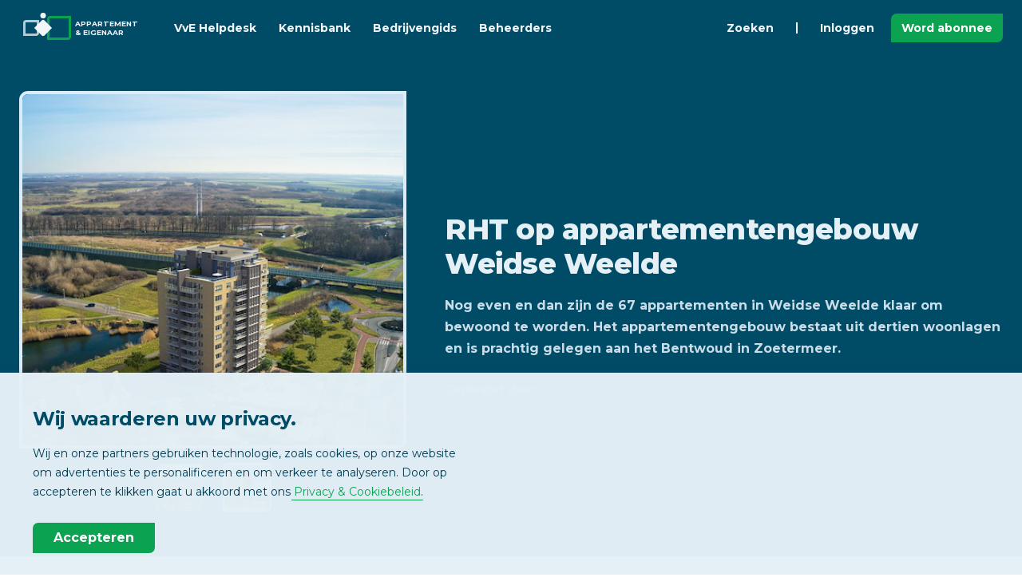

--- FILE ---
content_type: text/html; charset=UTF-8
request_url: https://www.appartementeneigenaar.nl/rht-op-appartementengebouw-weidse-weelde
body_size: 8695
content:
<!DOCTYPE html>
<html lang="nl-NL">

<head>
	<meta charset="utf-8">
	<title>RHT op appartementengebouw Weidse Weelde | Appartement & Eigenaar</title>
	<meta name="description" content="Nog even en dan zijn de 67 appartementen in Weidse Weelde klaar om bewoond te worden. Het appartementengebouw bestaat uit dertien woonlagen en is prachtig gelegen aan het Bentwoud in Zoetermeer.">
	<meta http-equiv="X-UA-Compatible" content="IE=edge">
	<meta name="viewport" content="width=device-width, initial-scale=1">
	<meta name="referrer" content="origin-when-cross-origin">
	<meta name="google-site-verification" content="QtnJLdWOuXMi4Ey1QZsxkAPI9eDFLlKWedw1ONBUmLY">
	<meta name="google-site-verification" content="EPGr9fgVwWkuQK79YVyCNYXQlIsow9SVvpczwNhsJgc" />
	<meta name="msvalidate.01" content="199296B1D73C9D1AB868C8DFF119ED08">
	<meta name="msapplication-TileColor" content="#e4f0f6">
	<meta name="theme-color" content="#004b66">
	
 	
	
	<link rel="apple-touch-icon" sizes="180x180" href="/apple-touch-icon.png">
	<link rel="icon" type="image/png" sizes="32x32" href="/favicon-32x32.png">
	<link rel="icon" type="image/png" sizes="16x16" href="/favicon-16x16.png">
	<link rel="manifest" href="/site.webmanifest">
	<link rel="mask-icon" href="/safari-pinned-tab.svg" color="#004b66">
	<link rel="preconnect" href="https://fonts.googleapis.com">
	<link rel="preconnect" href="https://fonts.gstatic.com" crossorigin>
	<link href="https://fonts.googleapis.com/css2?family=Montserrat:wght@400;700;800&display=swap" rel="stylesheet">
		<link rel="stylesheet" type="text/css" href="/css/aeStyle.min.css">
	<script src="https://code.jquery.com/jquery-3.6.0.min.js" integrity="sha256-/xUj+3OJU5yExlq6GSYGSHk7tPXikynS7ogEvDej/m4=" crossorigin="anonymous"></script>
	<!-- Google tag (gtag.js) -->
<script async src="https://www.googletagmanager.com/gtag/js?id=G-6YM6FC2P6E"></script>
<script>
  window.dataLayer = window.dataLayer || [];
  function gtag(){dataLayer.push(arguments);}
  gtag('js', new Date());

  gtag('config', 'G-6YM6FC2P6E');
</script>
	
	<script>
		// Google Tag Manager
		(function(w, d, s, l, i) {
			w[l] = w[l] || [];
			w[l].push({
				'gtm.start': new Date().getTime(),
				event: 'gtm.js'
			});
			var f = d.getElementsByTagName(s)[0],
				j = d.createElement(s),
				dl = l != 'dataLayer' ? '&l=' + l : '';
			j.async = true;
			j.src =
				'https://www.googletagmanager.com/gtm.js?id=' + i + dl;
			f.parentNode.insertBefore(j, f);
		})(window, document, 'script', 'dataLayer', 'GTM-TFQXDG2');
	</script>
</head>

<body class="aeBody">
	<noscript><iframe src="https://www.googletagmanager.com/ns.html?id=GTM-TFQXDG2" height="0" width="0" style="display:none;visibility:hidden"></iframe></noscript>
	<header id="js-aeHeader" class="aeHeader">
	<div class="aeHeader__container aeContainer">
		<a class="aeHeader__logo" href="/">
			<svg class="aeHeader__logoSvg" xmlns="http://www.w3.org/2000/svg" viewBox="0 0 70 70">
				<path d="M0,0H70V70H0Z" fill="none" />
				<path d="M62,23V46a.9.9,0,0,1-1,1H38V24a.9.9,0,0,1,1-1H62m3-3H39a4,4,0,0,0-4,4V50H61a4,4,0,0,0,4-4V20Z" fill="#0aa352" />
				<path d="M22,28V41a.9.9,0,0,1-1,1H8V29a.9.9,0,0,1,1-1H22m3-3H9a4,4,0,0,0-4,4V45H21a4,4,0,0,0,4-4V25Z" fill="#b2c9d7" />
				<path d="M27.9,25.9,19,35l8.9,9.1a2.9,2.9,0,0,0,4.2,0L41,35l-8.9-9.1A2.9,2.9,0,0,0,27.9,25.9Z" fill="#f0f6fa" />
				<circle cx="30" cy="19.5" r="3.5" fill="#f0f6fa" />
			</svg>
			<span class="aeHeader__logoTxt">APPARTEMENT<br />& EIGENAAR</span>
		</a>
		<nav id="js-headerMenu" class="aeHeader__nav">
			<ul class="aeHeader__navList">
				<li class="aeHeader__navListItem">
					<a class="aeHeader__navA" href="/vve-helpdesk">VvE Helpdesk</a>
				</li>
				<li class="aeHeader__navListItem">
					<a class="aeHeader__navA" href="/kennisbank">Kennisbank</a>
				</li>
				<li class="aeHeader__navListItem">
					<a class="aeHeader__navA" href="/bedrijvengids">Bedrijvengids</a>
				</li>
				<li class="aeHeader__navListItem">
					<a class="aeHeader__navA" href="/vve-beheerders">Beheerders</a>
				</li>
				<li class="aeHeader__navListItem aeHeader__navListItem--just">
					<a class="aeHeader__navA" href="/kennisbank?focus=search">Zoeken</a>
				</li>
				<li class="aeHeader__navListSeperator" role="seperator"></li>
									<li class="aeHeader__navListItem">
						<a class="aeHeader__navA aeHeader__navA--secondary" href="/inloggen">Inloggen</a>
					</li>
					<li class="aeHeader__navListItem aeHeader__navListItem--btn aeH-mr0">
						<a class="aeBtn aeBtn--small aeBtn--primary" href="/word-abonnee">Word abonnee</a>
					</li>
							</ul>
		</nav>
		
		<div class="aeHeader__btns">
			<ul class="aeHeader__navList">
								<li class="aeHeader__navListItem aeHeader__navListItem--btn aeH-noDesktop aeH-mr0">
					<button id="js-headerMenuBtn" class="aeHeader__menuBtn aeBtn aeBtn--square aeBtn--small aeBtn--secondary aeBtn--toggle">
						<svg xmlns="http://www.w3.org/2000/svg" class="aeSvgIcon aeBtn__icon aeBtn__icon--open" viewBox="0 0 24 24" aria-hidden="true" focusable="false">
							<title>Menu</title>
							<path stroke="none" d="M0 0h24v24H0z" />
							<line x1="4" y1="8" x2="20" y2="8" />
							<line x1="4" y1="16" x2="20" y2="16" />
						</svg>
						<svg xmlns="http://www.w3.org/2000/svg" class="aeSvgIcon aeBtn__icon aeBtn__icon--close" viewBox="0 0 24 24" aria-hidden="true" focusable="false">
							<title>Sluiten</title>
							<path stroke="none" d="M0 0h24v24H0z" />
							<line x1="18" y1="6" x2="6" y2="18" />
							<line x1="6" y1="6" x2="18" y2="18" />
						</svg>
					</button>
				</li>
			</ul>
		</div>
	</div>
</header><main>
	<article id="js-mainArticle" class="aeMainArticle aeSection" data-page="455043">
		<div class="aeMainArticle__header">
			<div class="aeContainer">
				<div class="aeRow aeRow--aiCenter">
					<div class="aeCol aeCol--5">
						<div id="js-articleSlideShow-display" class="aeMainArticle__imgBlock">
							<img id="js-articleSlideShow-displayImg" src="/images/706880/345218ee-f3a6-4362-95d7-f1fdb4f5f3f1_400.jpg" alt="" aria-hidden="true" role="presentation" />
						</div>
													<div id="js-articleSlideShow-images" class="aeMainArticle__images aeH-mt1">
								<div class="aeRow aeRow--grid aeRow--jcCenter">
									<div class="aeCol aeCol--2 aeCol--2-small"><div class="aeMainArticle__imgBlock js-articleSlideShow-select is-active"><img class="aeMainArticle__img" src="/images/706880/345218ee-f3a6-4362-95d7-f1fdb4f5f3f1_400.jpg" alt="" aria-hidden="true" role="presentation" width="57" height="53" /></div></div><div class="aeCol aeCol--2 aeCol--2-small"><div class="aeMainArticle__imgBlock js-articleSlideShow-select"><img class="aeMainArticle__img" src="/images/706880/a1abce85-3cda-48f3-a362-6d20efed4dc9_400.jpg" alt="" aria-hidden="true" role="presentation" width="57" height="38" /></div></div>								</div>
							</div>
											</div>
					<div class="aeCol aeCol--7">
						<header class="aeMainArticle__headerContent">
							<h1 class="aeMainArticle__title">RHT op appartementengebouw Weidse Weelde</h1>
							<p class="aeMainArticle__sum">Nog even en dan zijn de 67 appartementen in Weidse Weelde klaar om bewoond te worden. Het appartementengebouw bestaat uit dertien woonlagen en is prachtig gelegen aan het Bentwoud in Zoetermeer.</p>
							<div class="aeMainArticle__details">
								<span>Geplaatst door: <a class="aeNormalizeA" href="/bedrijf/gorter-luiken-bv">Gorter Group bv</a></span>
							</div>
						</header>
					</div>
				</div>
			</div>
		</div>
		<div class="aeMainArticle__content aeContainer">
			<div class="aeMainArticle__body aeText">
				<p><span class="intro">De appartementen zijn compleet afgewerkt met een Bruynzeel keuken en hoogwaardig sanitair, voorzien van een riant balkon &eacute;n beschikken over een eigen parkeerplaats. Voor een veilige daktoegang koos ERA Contour voor een dakluik van Gorter.</span><br /><br />Het&nbsp;<a href="https://architectenweb.nl/service/externallink.aspx?a=1&amp;url=https%3A%2F%2Fwww.gortergroup.com%2Fnl%2Fproducten%2Fdakluiken%2Frht.html" target="_blank">RHT-dakluik</a>&nbsp;van Gorter zorgt ervoor dat onderhoudsploegen op een veilige wijze het&nbsp;<a href="https://architectenweb.nl/service/externallink.aspx?a=1&amp;url=https%3A%2F%2Fwww.gortergroup.com%2Fnl%2Fdaktoegang-voor-plat-dak.html" target="_blank">platte dak</a>&nbsp;van het complex kunnen bereiken. Hier doet ook de meegeleverde schaartrap een duit in het zakje.&nbsp;Deze is&nbsp;speciaal&nbsp;&nbsp;ontworpen voor een veilige uitstap: zeer sterk, geheel op maat en in lijn met het Gorter dakluik om vallen te voorkomen, geen knelgevaar voor handen en tijdens het gebruik eenvoudig te vergrendelen.&nbsp;<br /><br />Met het RHT-dakluik -ook wel<a href="https://architectenweb.nl/service/externallink.aspx?a=1&amp;url=https%3A%2F%2Fwww.gortergroup.com%2Fnl%2Fdakdeur.html" target="_blank">&nbsp;dakdeur</a>&nbsp;genoemd- zet Gorter het succes van de volledig thermische gescheiden dakluiken voort. Dit dakluik blinkt uit in zijn isolatiewaarde met Uw = 0,198 W/(m&sup2;.K) voor de gehele dakluikconstructie. Het dakluik is, gezien de extreme isolatie, de ideale keuze voor bouwwerken waarbij de nadruk wordt gelegd op het minimaliseren van het energieverbruik.&nbsp;<br /><br /><a href="https://architectenweb.nl/service/externallink.aspx?a=1&amp;url=https%3A%2F%2Fwww.gortergroup.com%2Fnl%2F" target="_blank">Wilt u meer weten over de kenmerken van dit dakluik of over het bedrijf Gorter? Kijk dan even op de website.&nbsp;</a></p>			</div>
			<aside class="aeMainArticle__actions">
				<div class="aeMainArticle__actionsInner">
					<button id="js-articleAction--leeslijst" class="aeBtn aeBtn--hoverHint aeBtn--secondary" type="button">
						<svg class="aeSvgIcon aeBtn__icon" viewBox="0 0 24 24" aria-hidden="true" focusable="false">
							<path stroke="none" d="M0 0h24v24H0z" />
							<path class="js-toggleFill " d="M9 4h6a2 2 0 0 1 2 2v14l-5-3l-5 3v-14a2 2 0 0 1 2 -2" />
						</svg>
						<span class="aeBtn__hint aeH-noMobile">Bewaar in leeslijst</span>
					</button>
					<button id="js-articleAction--reacties" class="aeBtn aeBtn--hoverHint aeBtn--secondary" type="button">
						<svg class="aeSvgIcon aeBtn__icon" viewBox="0 0 24 24" aria-hidden="true" focusable="false">
							<path stroke="none" d="M0 0h24v24H0z" />
							<path d="M3 20l1.3 -3.9a9 8 0 1 1 3.4 2.9l-4.7 1" />
							<line x1="12" y1="12" x2="12" y2="12.01" />
							<line x1="8" y1="12" x2="8" y2="12.01" />
							<line x1="16" y1="12" x2="16" y2="12.01" />
						</svg>
						<span class="aeBtn__hint aeH-noMobile">Reacties</span>
					</button>
					<a class="aeBtn aeBtn--hoverHint aeBtn--primary" href="/vve-helpdesk">
						<svg class="aeSvgIcon aeBtn__icon" viewBox="0 0 24 24" aria-hidden="true" focusable="false">
							<path stroke="none" d="M0 0h24v24H0z" />
							<rect x="4" y="13" rx="2" width="4" height="6" />
							<rect x="16" y="13" rx="2" width="4" height="6" />
							<path d="M4 15v-3a8 8 0 0 1 16 0v3" />
							<path d="M18 19a6 3 0 0 1 -6 3" />
						</svg>
						<span class="aeBtn__hint">VvE Helpdesk</span>
					</a>
				</div>
			</aside>
		</div>
	</article>
	<div class="aeSection aeSection--bgSkew aeSection--bgOverlayBedrijvengids">
		<div class="aeContainer aeSection__inner">
			<div class="aeSection__block aeSection__block--center">
				<div class="aeSection__title">
					<span class="aeSection__preTitle">Bedrijvengids</span> Geplaatst door
				</div>
			</div>
			<div class="aeRow aeRow--aiCenter aeRow--jcCenter">
				<div class="aeCol aeCol--auto aeH-noMobile">
					<a href="/bedrijf/gorter-luiken-bv" class="aeSidebar__avatar aeSidebar__avatar--mobile aeContent aeContent--hover" title="Bekijk de bedrijfspagina van Gorter Group bv">
													<img src="/images/706880//Logo-gorter-RGB-always-on-top-centre.jpg" alt="Gorter Group bv" width="116" height="120" />
											</a>
				</div>
				<div class="aeCol aeCol--auto">
					<a href="/bedrijf/gorter-luiken-bv" class="aeSidebar__avatar aeSidebar__avatar--mobile aeContent aeH-noDesktop">
													<img src="/images/706880//Logo-gorter-RGB-always-on-top-centre.jpg" alt="Gorter Group bv" width="116" height="120" />
											</a>
					<div class="aeSection__block aeSection__block--centerMobile aeH-px0">
						<h2 class="aeSection__subTitle aeH-mt0">Gorter Group bv</h2>
						<p class="aeSection__sum">
							<span class="aeH-noWrap">Zuiderweg 12,</span>
							<span class="aeH-noWrap">1741NA&nbsp;&nbspSchagen</span>
						</p>
						<div class="aeSection__btns aeH-mt1">
							<a href="/bedrijf/gorter-luiken-bv" class="aeBtn aeBtn--inline aeBtn--square aeBtn--secondary aeH-mt2 aeH-mr2" title="Bekijk de bedrijfspagina van Gorter Group bv">
								<svg class="aeSvgIcon aeBtn__icon" viewBox="0 0 24 24" aria-hidden="true" focusable="false">
									<path stroke="none" d="M0 0h24v24H0z" />
									<circle cx="12" cy="12" r="9" />
									<line x1="12" y1="8" x2="12.01" y2="8" />
									<polyline points="11 12 12 12 12 16 13 16" />
								</svg>
							</a>
							<a href="/bedrijf/gorter-luiken-bv?contact&id=368569&type=p" rel="nofollow" class="aeBtn aeBtn--inline aeBtn--square aeBtn--secondary aeH-mt2 aeH-mr2" title="Contact opnemen">
								<svg class="aeSvgIcon aeBtn__icon" viewBox="0 0 24 24" aria-hidden="true" focusable="false">
									<path stroke="none" d="M0 0h24v24H0z" />
									<rect x="3" y="5" width="18" height="14" rx="2" />
									<polyline points="3 7 12 13 21 7" />
								</svg>
							</a>
							<a href="tel:0224219860" rel="nofollow" class="aeBtn aeBtn--inline aeBtn--square aeBtn--secondary aeH-mt2 aeH-mr2" title="Bel naar: 0224 219860">
								<svg class="aeSvgIcon aeBtn__icon" viewBox="0 0 24 24" aria-hidden="true" focusable="false">
									<path stroke="none" d="M0 0h24v24H0z" />
									<path d="M4 4h5l2 5l-2.5 1.5a11 11 0 0 0 5 5l1.5 -2.5l5 2v5a1 1 0 0 1 -1 1a16 16 0 0 1 -16 -16a1 1 0 0 1 1 -1" />
								</svg>
							</a>
							<a href="https://www.gortergroup.com/nl/" target="_blank" class="aeBtn aeBtn--inline aeBtn--primary aeH-mt2 aeH-mr2" title="Ga naar: https://www.gortergroup.com/nl/">Website</a>
						</div>
					</div>
				</div>
			</div>
		</div>
		<div class="aeContainer aeSection__inner">
			<div class="aeSection__block aeSection__block--center">
				<div class="aeSection__title">
					<span class="aeSection__preTitle">Bedrijvengids</span> Wilt u meer weten?
				</div>
				<p class="aeSection__sum">Vraag vrijblijvend informatie aan.</p>
				<div class="aeSection__btns">
					<a class="aeBtn aeBtn--primary aeBtn--iconRight" href="/bedrijf/gorter-luiken-bv?contact&id=368569&type=p">
						<span>Aanvragen</span>
						<svg class="aeSvgIcon aeBtn__icon" viewBox="0 0 24 24" aria-hidden="true" focusable="false">
							<path stroke="none" d="M0 0h24v24H0z"></path>
							<polyline points="9 6 15 12 9 18"></polyline>
						</svg>
					</a>
				</div>
			</div>
		</div>
	</div>
			<div class="aeSection">
			<div class="aeContainer aeSection__inner">
				<div class="aeSection__block aeSection__block--center">
					<div class="aeSection__title">
						<span class="aeSection__preTitle">-Kennisbank</span> Meer van Gorter Group bv					</div>
				</div>
				<div id="rel-gridContent" class="aeRow aeRow--grid aeRow--jcCenter">
					<div class="aeCol aeCol--4"><div class="aeContent aeContent--hover aeContent--P"><a class="aeContent__image" href="/gorter-dakluik-met-schaartrap"><img class="aeContent__img" src="/images/706880/w2_Hoornaar.png" width="395" height="263" /></a><a class="aeContent__body" href="/gorter-dakluik-met-schaartrap"><div class="aeContent__title">Gorter dakluik met schaartrap</div><div class="aeContent__sum">Voor de nieuwbouw van acht appartementen aan de Lage Giessen 7 in Hoornaar leverde Gorter een dakluik met geïntegreerde schaartrap. De toepassing zorgt voor een veilige en praktische daktoegang, met minimale impact op de beschikbare ruimte in de woning.</div></a><div class="aeContent__footer"><div class="aeContent__info"><a class="aeNormalizeA" href="/bedrijf/gorter-luiken-bv">Gorter Group bv</a></div><span class="aeContent__tag">Partner</span></div></div></div><div class="aeCol aeCol--4"><div class="aeContent aeContent--hover aeContent--P"><a class="aeContent__image" href="/gorter-dakluik-op-project-bessels"><img class="aeContent__img" src="/images/706880/w2_22b4179a-7893-42f2-a96b-4c796ea81f2f.jpg" width="395" height="223" /></a><a class="aeContent__body" href="/gorter-dakluik-op-project-bessels"><div class="aeContent__title">Gorter dakluik op project Bessels</div><div class="aeContent__sum">Architect Bessels kiest voor een veilige toegang tot het dak van de uitbreiding van Compaxo Vlees in Zevenaar voor het RHT-dakluik van Gorter. Waarom? Het dakluik draagt bij aan een energiezuinig pand en biedt een compleet veilige toegang tot het dak.</div></a><div class="aeContent__footer"><div class="aeContent__info"><a class="aeNormalizeA" href="/bedrijf/gorter-luiken-bv">Gorter Group bv</a></div><span class="aeContent__tag">Partner</span></div></div></div><div class="aeCol aeCol--4"><div class="aeContent aeContent--hover aeContent--P"><a class="aeContent__image" href="/technisch/samenlevingsschool-in-friesland"><img class="aeContent__img" src="/images/706880/./w2_c1d6f7a4-f283-4845-ae3a-b682c30d6c28_400.jpg" width="395" height="256" /></a><a class="aeContent__body" href="/technisch/samenlevingsschool-in-friesland"><div class="aeContent__title">Samenlevingsschool in Friesland</div><div class="aeContent__sum">Gorter Luiken levert in opdracht van BMN Noord Sneek een RHT-dakluik met schaartrap voor de toetreding van het dak van de fusieschool De Legeaën.</div></a><div class="aeContent__footer"><div class="aeContent__info"><a class="aeNormalizeA" href="/bedrijf/gorter-luiken-bv">Gorter Group bv</a></div><span class="aeContent__tag">Partner</span></div></div></div><div class="aeCol aeCol--4"><div class="aeContent aeContent--hover aeContent--P"><a class="aeContent__image" href="/technisch/wonen-aan-de-gantel"><img class="aeContent__img" src="/images/706880/./w2_f9ed9acc-d687-4146-82fb-6f62380f1cae.jpg" width="395" height="257" /></a><a class="aeContent__body" href="/technisch/wonen-aan-de-gantel"><div class="aeContent__title">Wonen aan de Gantel</div><div class="aeContent__sum">Gorter Luiken heeft in opdracht van Bouwmaatschappij Weboma haar RHT-dakluik ten behoeve van project Het Gantel Huys in Poeldijk geleverd.</div></a><div class="aeContent__footer"><div class="aeContent__info"><a class="aeNormalizeA" href="/bedrijf/gorter-luiken-bv">Gorter Group bv</a></div><span class="aeContent__tag">Partner</span></div></div></div><div class="aeCol aeCol--4"><div class="aeContent aeContent--hover aeContent--P"><a class="aeContent__image" href="/25-dakluiken-voor-nieuwbouwproject-spinaker"><img class="aeContent__img" src="/images/706880/w2_Spinaker Gorter.jpg" width="395" height="263" /></a><a class="aeContent__body" href="/25-dakluiken-voor-nieuwbouwproject-spinaker"><div class="aeContent__title">25 dakluiken voor nieuwbouwproject Spinaker</div><div class="aeContent__sum">Aan de Havendijk in Tilburg verrijst Spinaker, een nieuwbouwcomplex met zorgappartementen voor Stichting De Wever en diverse koopappartementen.</div></a><div class="aeContent__footer"><div class="aeContent__info"><a class="aeNormalizeA" href="/bedrijf/gorter-luiken-bv">Gorter Group bv</a></div><span class="aeContent__tag">Partner</span></div></div></div><div class="aeCol aeCol--4"><div class="aeContent aeContent--hover aeContent--P"><a class="aeContent__image" href="/rht-op-dak-trafostation"><img class="aeContent__img" src="/images/706880/w2_1a8553ec-976e-4b05-a5d0-51e462b20874_400.png" width="395" height="270" /></a><a class="aeContent__body" href="/rht-op-dak-trafostation"><div class="aeContent__title">RHT op dak trafostation</div><div class="aeContent__sum">BVR Bouw Gorinchem heeft van Steding Netbeheer BV opdracht gekregen voor het realiseren van een trafostation met twee aparte trafocellen.</div></a><div class="aeContent__footer"><div class="aeContent__info"><a class="aeNormalizeA" href="/bedrijf/gorter-luiken-bv">Gorter Group bv</a></div><span class="aeContent__tag">Partner</span></div></div></div>				</div>
			</div>
		</div>
		<div class="aeSection aeSection--bgSkew">
		<div id="js-articleReacties" class="aeContainer aeContainer--comments aeSection__inner">
			<div class="aeSection__block aeSection__block--center">
				<div class="aeSection__title">
					<span class="aeSection__preTitle">Reacties</span> Laat een bericht achter
				</div>
			</div>
				<div class="aeContent aeContent--flat">
		<div class="aeContent__body aeH-txtCenter">
			<div class="aeContent__title aeH-mt2">Log in met uw profiel</div>
			<p class="aeContent__sum">Om een reactie te kunnen plaatsen heeft u een profiel nodig.</p>
			<a class="aeBtn aeBtn--inline aeBtn--primary aeH-mt5" href="/inloggen">Inloggen</a>
		</div>
	</div>
		</div>
	</div>
</main>
<div class="aeToast">
	<div id="msgModal--leeslijst" class="aeContent">
		<div class="aeContent__title">
			<svg class="aeContent__titleIcon aeSvgIcon" viewBox="0 0 24 24" aria-hidden="true" focusable="false">
				<path stroke="none" fill="none" d="M0 0h24v24H0z" />
				<path class="aeH-fillCurrent" d="M9 4h6a2 2 0 0 1 2 2v14l-5-3l-5 3v-14a2 2 0 0 1 2 -2" />
			</svg>
			<span>Leeslijst</span>
		</div>
		<div id="msgModal__msg--leeslijst" class="aeContent__sum"></div>
		<div class="aeContent__progress">
			<div class="aeContent__progressFill toastProgress"></div>
		</div>
	</div>
</div><footer class="aeFooter">
	<div class="aeContainer">
		<div class="aeRow aeH-mb4">
			<div class="aeCol aeCol--5">
				<div class="aeFooter__title">Nieuwsbrief</div>
				<ul class="aeList">
					<li class="aeList__item">Ontvang wekelijks het belangrijkste VvE-nieuws</li>
					<li class="aeList__item">
						
						<!--
						<form id="nbSignup" class="aeInputGroup aeH-mt2">
							<input class="aeInput" type="email" name="email" placeholder="Uw e-mailadres" title="Vul uw e-mailadres in." required />
							<button class="aeBtn aeBtn--primary" type="submit">Inschrijven</button>
						</form>
						-->
						<!--Zoho Campaigns Web-Optin Form's Header Code Starts Here-->

<script type="text/javascript" src="https://wone.maillist-manage.eu/js/optin.min.js" onload="setupSF('sf3z94426669145ae5cda0af87dc4f1a4b7934cf60e2852e0518db6d75cda07b9d79','ZCFORMVIEW',false,'light',false,'0')"></script>
<script type="text/javascript">
	function runOnFormSubmit_sf3z94426669145ae5cda0af87dc4f1a4b7934cf60e2852e0518db6d75cda07b9d79(th){
		/*Before submit, if you want to trigger your event, "include your code here"*/
	};
</script>



<!--Zoho Campaigns Web-Optin Form's Header Code Ends Here--><!--Zoho Campaigns Web-Optin Form Starts Here-->

<div id="sf3z94426669145ae5cda0af87dc4f1a4b7934cf60e2852e0518db6d75cda07b9d79" data-type="signupform" style="opacity: 1;">
	
				
				<form method="POST" id="zcampaignOptinForm" class="aeInputGroup aeH-mt2" action="https://maillist-manage.eu/weboptin.zc" target="_zcSignup">
					<div style="background-color: rgb(255, 235, 232); padding: 10px; color: rgb(210, 0, 0); font-size: 11px; margin: 20px 0px 0px; border: 1px solid rgb(255, 217, 211); opacity: 1; display: none" id="errorMsgDiv">Please correct the marked field(s) below.</div>
						<input type="text" class="aeInput"  placeholder="Email" changeitem="SIGNUP_FORM_FIELD" name="CONTACT_EMAIL" id="EMBED_FORM_EMAIL_LABEL">
					
						<input type="button" class="aeBtn aeBtn--primary" name="SIGNUP_SUBMIT_BUTTON" id="zcWebOptin" value="Inschrijven">
					
					<input type="hidden" id="fieldBorder" value="">
					<input type="hidden" id="submitType" name="submitType" value="optinCustomView">
					<input type="hidden" id="emailReportId" name="emailReportId" value="">
					<input type="hidden" id="formType" name="formType" value="QuickForm">
					<input type="hidden" name="zx" id="cmpZuid" value="14ac7f919d">
					<input type="hidden" name="zcvers" value="2.0">
					<input type="hidden" name="oldListIds" id="allCheckedListIds" value="">
					<input type="hidden" id="mode" name="mode" value="OptinCreateView">
					<input type="hidden" id="zcld" name="zcld" value="1ec244b3938b29d">
					<input type="hidden" id="zctd" name="zctd" value="">
					<input type="hidden" id="document_domain" value="">
					<input type="hidden" id="zc_Url" value="wone.maillist-manage.eu">
					<input type="hidden" id="new_optin_response_in" value="0">
					<input type="hidden" id="duplicate_optin_response_in" value="0">
					<input type="hidden" name="zc_trackCode" id="zc_trackCode" value="ZCFORMVIEW">
					<input type="hidden" id="zc_formIx" name="zc_formIx" value="3z94426669145ae5cda0af87dc4f1a4b7934cf60e2852e0518db6d75cda07b9d79">
					<input type="hidden" id="viewFrom" value="URL_ACTION">
					<span style="display: none" id="dt_CONTACT_EMAIL">1,true,6,E-mail van contactpersoon,2</span>
				</form>
			</div>
		
	


<!--Zoho Campaigns Web-Optin Form Ends Here-->
						<div class="aeToast">
							<div id="msgModal--nbSignupSuccess" class="aeContent aeA-fadeIn-bottom">
								<div class="aeContent__title">
									<svg class="aeContent__titleIcon aeContent__titleIcon--line aeSvgIcon" viewBox="0 0 24 24" aria-hidden="true" focusable="false">
										<path stroke="none" fill="none" d="M0 0h24v24H0z" />
										<path d="M5 12l5 5l10 -10" />
									</svg>
									<span>Succesvol ingeschreven</span>
									<button class="aeBtn aeBtn--secondary js-closeToast" title="Sluiten">
										<svg xmlns="http://www.w3.org/2000/svg" class="aeSvgIcon aeBtn__icon" viewBox="0 0 24 24" aria-hidden="true" focusable="false">
											<path stroke="none" d="M0 0h24v24H0z" fill="none" />
											<line x1="18" y1="6" x2="6" y2="18" />
											<line x1="6" y1="6" x2="18" y2="18" />
										</svg>
									</button>
								</div>
								<div id="msgModal__msg--nbSignupSuccess" class="aeContent__sum">Bedankt voor uw inschrijving, u wordt elke week op de hoogte gehouden van het belangrijkste VvE-nieuws op Appartement & Eigenaar.</div>
							</div>
							<div id="msgModal--nbSignupError" class="aeContent aeA-fadeIn-bottom">
								<div class="aeContent__title">
									<svg xmlns="http://www.w3.org/2000/svg" class="aeContent__titleIcon aeContent__titleIcon--line aeContent__titleIcon--danger aeSvgIcon" viewBox="0 0 24 24" aria-hidden="true" focusable="false">
										<path stroke="none" d="M0 0h24v24H0z" fill="none" />
										<path d="M12 9v2m0 4v.01" />
										<path d="M5 19h14a2 2 0 0 0 1.84 -2.75l-7.1 -12.25a2 2 0 0 0 -3.5 0l-7.1 12.25a2 2 0 0 0 1.75 2.75" />
									</svg>
									<span>Probleem met inschrijven</span>
									<button class="aeBtn aeBtn--secondary js-closeToast" title="Sluiten">
										<svg xmlns="http://www.w3.org/2000/svg" class="aeSvgIcon aeBtn__icon" viewBox="0 0 24 24" aria-hidden="true" focusable="false">
											<path stroke="none" d="M0 0h24v24H0z" fill="none" />
											<line x1="18" y1="6" x2="6" y2="18" />
											<line x1="6" y1="6" x2="18" y2="18" />
										</svg>
									</button>
								</div>
								<div id="msgModal__msg--nbSignupError" class="aeContent__sum"></div>
							</div>
						</div>
					</li>
				</ul>
				<div class="aeFooter__title">Social Media</div>
				<ul class="aeList">
					<li class="aeList__item">
						<a class="aeBtn aeBtn--secondary aeBtn--inline aeBtn--square" href="https://www.facebook.com/appartementeneigenaar" target="_blank" rel="noopener">
							<svg class="aeSvgIcon aeSvgIcon--social aeBtn__icon" viewBox="0 0 24 24" aria-hidden="true" focusable="false">
								<path d="M9 8h-3v4h3v12h5v-12h3.642l.358-4h-4v-1.667c0-.955.192-1.333 1.115-1.333h2.885v-5h-3.808c-3.596 0-5.192 1.583-5.192 4.615v3.385z" />
							</svg>
						</a>
						<a class="aeBtn aeBtn--secondary aeBtn--inline aeBtn--square aeH-ml2" href="https://twitter.com/appeig" target="_blank" rel="noopener">
							<svg class="aeSvgIcon aeSvgIcon--social aeBtn__icon" viewBox="0 0 24 24" aria-hidden="true" focusable="false">
								<path d="M24 4.557c-.883.392-1.832.656-2.828.775 1.017-.609 1.798-1.574 2.165-2.724-.951.564-2.005.974-3.127 1.195-.897-.957-2.178-1.555-3.594-1.555-3.179 0-5.515 2.966-4.797 6.045-4.091-.205-7.719-2.165-10.148-5.144-1.29 2.213-.669 5.108 1.523 6.574-.806-.026-1.566-.247-2.229-.616-.054 2.281 1.581 4.415 3.949 4.89-.693.188-1.452.232-2.224.084.626 1.956 2.444 3.379 4.6 3.419-2.07 1.623-4.678 2.348-7.29 2.04 2.179 1.397 4.768 2.212 7.548 2.212 9.142 0 14.307-7.721 13.995-14.646.962-.695 1.797-1.562 2.457-2.549z" />
							</svg>
						</a>
					</li>
				</ul>
			</div>
			<div class="aeCol aeCol--7">
				<div class="aeRow">
					<div class="aeCol aeCol--4">
						<div class="aeFooter__title">Platform</div>
						<ul class="aeList">
							<li class="aeList__item">
								<a class="aeNormalizeA aeNormalizeA--inherit" href="/vve-helpdesk">VvE Helpdesk</a>
							</li>
							<li class="aeList__item">
								<a class="aeNormalizeA aeNormalizeA--inherit" href="/vve-helpdesk/stel-vraag">Stel uw vraag</a>
							</li>
							<li class="aeList__item">
								<a class="aeNormalizeA aeNormalizeA--inherit" href="/kennisbank">Kennisbank</a>
							</li>
							<li class="aeList__item">
								<a class="aeNormalizeA aeNormalizeA--inherit" href="/bedrijvengids">Bedrijvengids</a>
							</li>
							<li class="aeList__item">
								<a class="aeNormalizeA aeNormalizeA--inherit" href="/vve-beheerders">Beheerders</a>
							</li>
						</ul>
					</div>
					<div class="aeCol aeCol--4">
						<div class="aeFooter__title">Profiel</div>
						<ul class="aeList">
							<li class="aeList__item">
								<a class="aeNormalizeA aeNormalizeA--inherit" href="/inloggen">Inloggen</a>
							</li>
							<li class="aeList__item">
								<a class="aeNormalizeA aeNormalizeA--inherit" href="/aanmelden">Gratis aanmelden</a>
							</li>
							<li class="aeList__item">
								<a class="aeNormalizeA aeNormalizeA--inherit" href="/word-abonnee">Word abonnee</a>
							</li>
							<li class="aeList__item">
								<a class="aeNormalizeA aeNormalizeA--inherit" href="/magazine-overzicht">Digitaal magazine</a>
							</li>
							<li class="aeList__item">
								<a class="aeNormalizeA aeNormalizeA--inherit" href="/nieuwsbrief-overzicht">Nieuwsbrieven</a>
							</li>
						</ul>
					</div>
					<div class="aeCol aeCol--4">
						<div class="aeFooter__title">Informatie</div>
						<ul class="aeList">
							<li class="aeList__item">
								<a class="aeNormalizeA aeNormalizeA--inherit" href="/contact">Contact</a>
							</li>
							<li class="aeList__item">
								<a class="aeNormalizeA aeNormalizeA--inherit" href="/extra/adverteren">Adverteren</a>
							</li>
							<li class="aeList__item">
								<a class="aeNormalizeA aeNormalizeA--inherit" href="/copyright">Copyright</a>
							</li>
							<li class="aeList__item">
								<a class="aeNormalizeA aeNormalizeA--inherit" href="/vrijwaring">Vrijwaring</a>
							</li>
							<li class="aeList__item">
								<a class="aeNormalizeA aeNormalizeA--inherit" href="/privacy">Privacy</a>
							</li>
						</ul>
					</div>
				</div>
			</div>
		</div>
		<div class="aeRow aeRow--jcCenter">
			<div class="aeCol aeCol--auto">
				<ul class="aeList aeList--center">
					<li class="aeList__item">
						<a class="aeHeader__logo aeH-mxAuto" href="/">
							<svg class="aeHeader__logoSvg" xmlns="http://www.w3.org/2000/svg" viewBox="0 0 70 70">
								<path d="M0,0H70V70H0Z" fill="none" />
								<path d="M62,23V46a.9.9,0,0,1-1,1H38V24a.9.9,0,0,1,1-1H62m3-3H39a4,4,0,0,0-4,4V50H61a4,4,0,0,0,4-4V20Z" fill="#0aa352" />
								<path d="M22,28V41a.9.9,0,0,1-1,1H8V29a.9.9,0,0,1,1-1H22m3-3H9a4,4,0,0,0-4,4V45H21a4,4,0,0,0,4-4V25Z" fill="#b2c9d7" />
								<path d="M27.9,25.9,19,35l8.9,9.1a2.9,2.9,0,0,0,4.2,0L41,35l-8.9-9.1A2.9,2.9,0,0,0,27.9,25.9Z" fill="#f0f6fa" />
								<circle cx="30" cy="19.5" r="3.5" fill="#f0f6fa" />
							</svg>
							<span class="aeHeader__logoTxt">APPARTEMENT<br />& EIGENAAR</span>
						</a>
					</li>
					<li class="aeList__item">
						<a href="/copyright">© 2026 - Wonen Media B.V.</a>
					</li>
				</ul>
			</div>
		</div>
		<button class="aeFooter__backToTop aeBtn aeBtn--square aeBtn--primary js-backToTop" type="button">
			<svg class="aeSvgIcon aeBtn__icon" viewBox="0 0 24 24" aria-hidden="true" focusable="false">
				<title>Naar begin van pagina</title>
				<path stroke="none" d="M0 0h24v24H0z" />
				<polyline points="6 15 12 9 18 15" />
			</svg>
		</button>
	</div>
</footer><div class="aePrivacyBlock">
	<div class="aeContainer">
		<div class="aePrivacyBlock__title">Wij waarderen uw privacy.</div>
		<div class="aePrivacyBlock__sum">Wij en onze partners gebruiken technologie, zoals cookies, op onze website om advertenties te personalificeren en om verkeer te analyseren. Door op accepteren te klikken gaat u akkoord met ons <a class="aeNormalizeA" href="/privacy">Privacy & Cookiebeleid</a>.</div>
		<button id="js-allowCookies" class="aeBtn aeBtn--primary" type="button">Accepteren</button>
	</div>
	<script>
		$(function() {
			$("#js-allowCookies").click(function(e) {
				e.preventDefault();
				$.ajax({
					type: "GET",
					cache: false,
					url: "/ajax/set_cookie_allow.php",
					success: function() {
						window.location.reload(true);
					}
				});
			});
		});
	</script>
</div>
<script src="/js/ae.min.js"></script>
<script src="/js/aeProduct.min.js"></script>
	<script>
		window.dataLayer = window.dataLayer || [];
		window.dataLayer.push({
			'PageCategory': 'p',
			'ProfileUser': 'Anoniem'
		});
	</script>
</body>

</html>

--- FILE ---
content_type: application/javascript;charset=UTF-8
request_url: https://wone.maillist-manage.eu/ua/TrailEvent?category=update&action=view&trackingCode=ZCFORMVIEW&viewFrom=URL_ACTION&zx=14ac7f919d&signupFormIx=3z94426669145ae5cda0af87dc4f1a4b7934cf60e2852e0518db6d75cda07b9d79&zcvers=2.0&source=https%3A%2F%2Fwww.appartementeneigenaar.nl%2Frht-op-appartementengebouw-weidse-weelde
body_size: 805
content:
zcParamsCallback({orgIx:"3z8acc118b77dddfdcdcd64fcdea351fec46ca55d2735982315e645b31a84d74dd", actIx:"3z0fd2e2514b86a40489d0443c29e90c2989d3ef04b107f60cabb6cedfc5253e58",custIx:"3z24f1b6b7cb0eb9ca5f3f4bc1c6672a637fd0ed26a5a5ae82b7a296d300dde666"});
zcSFReferrerCallback({status:"200",encryptSFId:"3z94426669145ae5cda0af87dc4f1a4b7934cf60e2852e0518db6d75cda07b9d79",zc_ref:"3z9a7bd9e404a6a64690b34703598da5b5e9bb312c67d49fa1487fd72bef5f523b",cntrIx:"3z94426669145ae5cda0af87dc4f1a4b791aba5a44c71ef9f00650488eafab5a66"});
